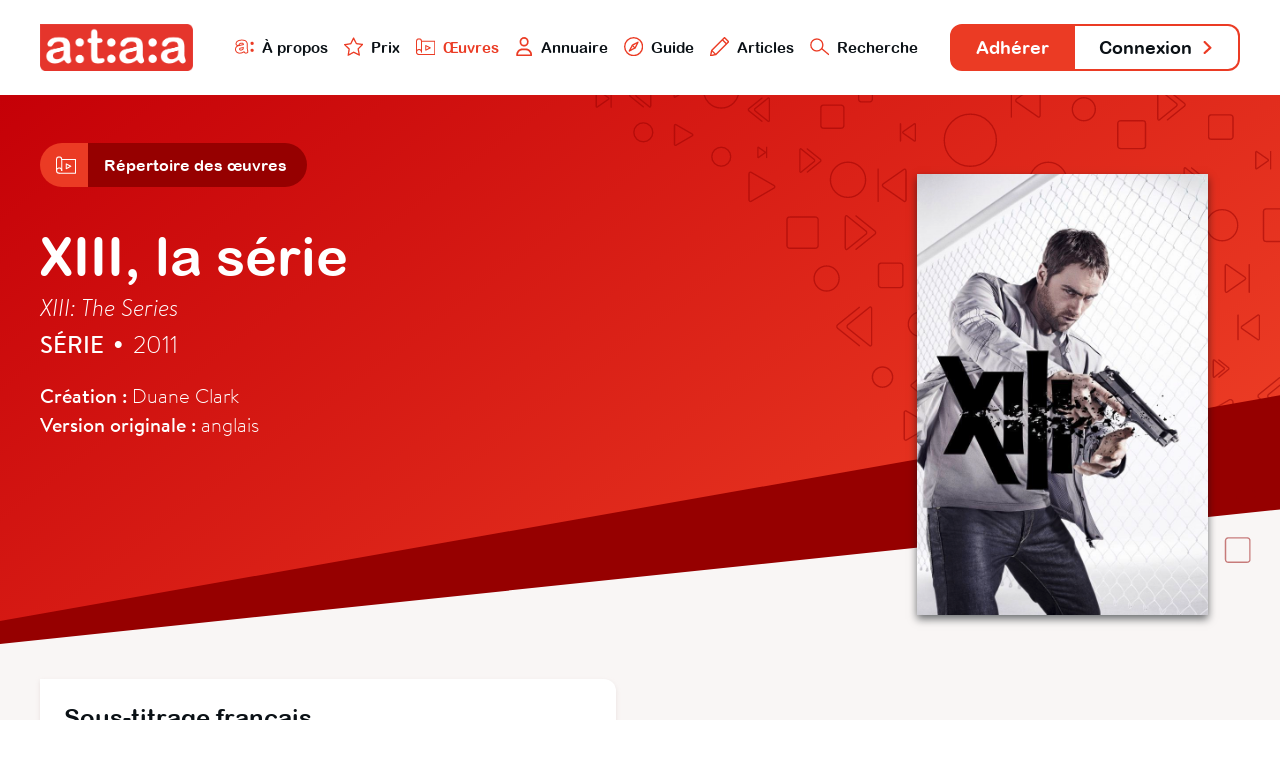

--- FILE ---
content_type: text/html; charset=utf-8
request_url: https://www.ataa.fr/base/xiii-la-serie
body_size: 3898
content:

	
<!DOCTYPE html>
<html class="no-js" lang="fr">

<head>
	<meta charset="utf-8">
	<meta http-equiv="x-ua-compatible" content="ie=edge">
	<title>XIII, la série - ATAA</title>
	<meta name="description" content="l'ATAA regroupe des centaines de professionnels du doublage, du sous-titrage et de la voice-over qui œuvrent pour la reconnaissance, le développement, la défense et la promotion de leur métier dans le paysage culturel audiovisuel.">
	<meta name="viewport" content="width=device-width, initial-scale=1">

	<meta property="og:url" content="https://www.ataa.fr/base/xiii-la-serie" />
<meta property="og:type" content="article" />
<meta property="og:title" content="XIII, la série" />
<meta property="og:description" content="Une œuvre issue de la base de données de l’ATAA" />

	<link rel="apple-touch-icon" sizes="180x180" href="/apple-touch-icon.png">
	<link rel="icon" type="image/png" sizes="32x32" href="/favicon-32x32.png">
	<link rel="icon" type="image/png" sizes="16x16" href="/favicon-16x16.png">
	<link rel="manifest" href="/site.webmanifest">
	<link rel="mask-icon" href="/safari-pinned-tab.svg" color="#e63328">
	<meta name="msapplication-TileColor" content="#e63328">
	<meta name="theme-color" content="#ffffff">
	<link rel="stylesheet" href="/css/main.css?cache_bust=1697103467857">
</head>

<body>
<div class="siteNav" id="siteNav">
	<div class="siteContainer siteContainer--full-width-large">
		<div class="siteNav__content">
			<h1 class="siteNav-brand"><a class="siteNav-brand__link" href="/"><img src="/assets/images/ataa-logo.png" alt="ATAA" /></a></h1>

			<ul class="siteNav-primary">
				<li class="siteNav-primary__item">
					<a class="siteNav-primary__link " href="/presentation">
						<img class="siteNav-primary__icon" src="/assets/svg/nav-ataa.svg"/>
						À propos
					</a>
				</li>
				<li class="siteNav-primary__item">
					<a class="siteNav-primary__link " href="/prix">
						<img class="siteNav-primary__icon" src="/assets/svg/nav-star.svg"/>
						Prix
					</a>
				</li>
				<li class="siteNav-primary__item">
					<a class="siteNav-primary__link siteNav-primary__link--is-active" href="/base">
						<img class="siteNav-primary__icon" src="/assets/svg/nav-project.svg"/>
						Œuvres
					</a>
				</li>
				<li class="siteNav-primary__item">
					<a class="siteNav-primary__link " href="/annuaire">
						<img class="siteNav-primary__icon" src="/assets/svg/nav-user.svg"/>
						Annuaire
					</a>
				</li>
				<li class="siteNav-primary__item">
					<a class="siteNav-primary__link " href="/guide">
						<img class="siteNav-primary__icon" src="/assets/svg/nav-compass.svg"/>
						Guide
					</a>
				</li>
				<li class="siteNav-primary__items">
					<a class="siteNav-primary__link " href="#">
						<img class="siteNav-primary__icon" src="/assets/svg/nav-pen.svg"/>
						Articles
					</a>
					<ul class="siteNav-primary__sub" style="padding: 1rem; width: auto; box-shadow: 0 .125rem .25rem rgba(177, 167, 167, 0.6); bottom: -5.75rem;">
						<li class="siteNav-primary__subitem">
							<a class="siteNav-primary__sublink" href="/blog">
								<img class="siteNav-primary__icon" src="/assets/svg/nav-pen.svg"/>
								Blog
							</a>
						</li>
						<li class="siteNav-primary__subitem" style="padding-top: 0.25rem;">
							<a class="siteNav-primary__sublink" href="/revue">
								<img class="siteNav-primary__icon" src="/assets/svg/nav-book.svg"/>
								Revue
							</a>
						</li>
					</ul>
				</li>
				<li class="siteNav-primary__item">
					<a class="siteNav-primary__link " href="/recherche">
						<img class="siteNav-primary__icon" src="/assets/svg/nav-search.svg"/>
						Recherche
					</a>
				</li>
			</ul>

			<ul class="siteNav-secondary">
									<li class="siteNav-secondary__item"><a class="siteNav-secondary__link siteNav-secondary__link--subscribe" href="/adherer">Adhérer</a></li>
											<li class="siteNav-secondary__item"><a class="siteNav-secondary__link siteNav-secondary__link--login" href="/compte/connexion">Connexion <svg class="svg-arrow" xmlns="http://www.w3.org/2000/svg" viewBox="0 0 21.5 35.5">
    <polyline style="fill: none; stroke-linecap: round; stroke-linejoin: round; stroke-width: 6px;" points="3 3 18.5 18.5 3 32.5"/>
</svg></a></li>
												</ul>
		</div>
	</div>
</div>

<div class="artworkHeader">
	<div class="artworkHeader__bgOne"></div>
	<div class="artworkHeader__bgTwo"></div>

	<div class="artworkHeader__content">
		<div class="siteContainer">
						<div class="subnav">
            <a href="/base" class="subnav__link">
            <div class="subnav__icon subnav__icon--alone">
                            <svg class="svg-project" xmlns="http://www.w3.org/2000/svg" viewBox="0 0 55.54 48.37">
    <polyline style="fill:none;stroke-linecap:round;stroke-linejoin:round;stroke-width:3px;" points="8.9 46.87 54.04 46.87 54.04 8.7 15.87 8.7 15.87 39.37"/>
    <path style="fill:none;stroke-linecap:round;stroke-linejoin:round;stroke-width:3px;" d="M8.68,46.87a7.19,7.19,0,1,1,7.19-7.19"/>
    <path style="fill:none;stroke-linecap:round;stroke-linejoin:round;stroke-width:3px;" d="M15.87,8.68a7.19,7.19,0,0,0-14.37,0v31"/>
    <polygon style="fill:none;stroke-linecap:round;stroke-linejoin:round;stroke-width:3px;" points="28.29 21.14 28.29 34.31 41.04 27.8 28.29 21.14"/>
</svg>                    </div>
        <div class="subnav__title">Répertoire des œuvres</div>
    </a>
            </a>
    </div>
			<img class="mainHeader__bgHeader" src="/assets/svg/bannerMain.svg"/>
			
			<div class="artworkHeader__info">
				<h2 class="artworkHeader__title">
					XIII, la série
				</h2>
								<h3 class="artworkHeader__titlevo">XIII: The Series</h3>
								<h4 class="artworkHeader__subtitle"><strong>Série</strong> <span class="artworkHeader__separator">•</span> 2011</h4>
				<div class="artworkHeader__details">
										<strong>Création :</strong> Duane Clark
										<br><strong>Version originale :</strong>
										anglais
									</div>
			</div>

									<div class="artworkHeader__cover">
				<div class="artworkHeader__image"  style="background-image: url('/images/XIII_La_Serie.jpg');">
									</div>
			</div>
		</div>
	</div>
</div>

<div class="artworkAdaptations">
	<div class="artworkAdaptations__bgFooter"></div>
	<div class="siteContainer siteContainer--full-width-small">
		<div class="artworkAdaptations__content">
									<div class="artworkAdaptations__item">
				<div class="artworkAdaptations__itemContent">
					<div class="artworkAdaptations__header">
						<h3 class="artworkAdaptations__title">Sous-titrage
														français
													</h3>

						<div class="artworkAdaptations__subtitle">
														Tv • 2011-2012													</div>
					</div>

					<div class="artworkAdaptations__authors">
																													<a class="artworkAdaptations__author" href="/annuaire/mfarrugia">
																			<div class="artworkAdaptations__authorPhoto artworkAdaptations__authorPhoto--user"><img src="https://www.ataa.fr/cpresources/userphotos/mfarrugia/100/20190728_163910.jpg?d=1697119516" /></div>
															
									<div class="artworkAdaptations__authorInfo">
										<div class="artworkAdaptations__authorName">
										Mathias Farrugia
										</div>
									</div>
								</a>
																					
											</div>

					
										<div class="artworkAdaptations__details">
												<div class="artworkAdaptations__detailsContent">
							<div class="artworkAdaptations__detailsAuthor">Mathias Farrugia</div>
							<div class="artworkAdaptations__detailsInfos">Saison 1 (épisodes 102, 105, 108, 110, 112, 113)<br />
Saison 2 (épisodes 201, 204, 205, 208, 209, 212)</div>
						</div>
											</div>
					
					<div class="artworkAdaptations__credits">
												<div class="artworkAdaptations__creditInfos">Diffuseur : Canal+</div>
												<div class="artworkAdaptations__creditInfos">Laboratoire : Eclair</div>
											</div>
				</div>
			</div>
								</div>
	</div>
</div>

<div class="database database--random">
	<div class="siteContainer">
		<h2 class="database__titleRandom">Découvrez d'autres Adaptations</h2>
		<div class="database__list database__list--featured">
												<a class="database__artwork" href="/base/comment-cest-fait">
				<div class="database__cover" style="background-image: url('/images/How-its-made.jpg');"></div>
				<div class="database__info">
					<div class="database__name">Comment c’est fait ?</div>
					<div class="database__details">Documentaire • 2001</div>
				</div>
			</a>
												<a class="database__artwork" href="/base/comment-tuer-son-boss-2">
				<div class="database__cover" style="background-image: url('/images/HorribleBosses2.jpg');"></div>
				<div class="database__info">
					<div class="database__name">Comment tuer son boss 2</div>
					<div class="database__details">Film • 2014</div>
				</div>
			</a>
												<a class="database__artwork" href="/base/kodachrome">
				<div class="database__cover" style="background-image: url('/images/kodachrome.jpg');"></div>
				<div class="database__info">
					<div class="database__name">Kodachrome</div>
					<div class="database__details">Film • 2018</div>
				</div>
			</a>
												<a class="database__artwork" href="/base/the-catch">
				<div class="database__cover" style="background-image: url('/images/The-Catch.jpg');"></div>
				<div class="database__info">
					<div class="database__name">The Catch</div>
					<div class="database__details">Série • 2016</div>
				</div>
			</a>
												<a class="database__artwork" href="/base/la-ville-du-diable">
				<div class="database__cover" style="background-image: url('/images/Helltown.jpg');"></div>
				<div class="database__info">
					<div class="database__name">La Ville du diable</div>
					<div class="database__details">Film • 1937</div>
				</div>
			</a>
												<a class="database__artwork" href="/base/il-était-temps">
				<div class="database__cover" style="background-image: url('/images/Il_etait_temps.jpg');"></div>
				<div class="database__info">
					<div class="database__name">Il était temps</div>
					<div class="database__details">Film • 2013</div>
				</div>
			</a>
												<a class="database__artwork" href="/base/el-jardin-de-bronce">
				<div class="database__cover" style="background-image: url('/images/VOST-El_jardin_de_bronce.jpg');"></div>
				<div class="database__info">
					<div class="database__name">The Bronze Garden</div>
					<div class="database__details">Série • 2017</div>
				</div>
			</a>
												<a class="database__artwork" href="/base/une-deflagration">
				<div class="database__cover" style="background-image: url('/images/Une-deflagration-2014.jpg');"></div>
				<div class="database__info">
					<div class="database__name">Une déflagration</div>
					<div class="database__details">Film • 2014</div>
				</div>
			</a>
												<a class="database__artwork" href="/base/viol-en-premiere-page">
				<div class="database__cover" style="background-image: url('/images/mostro.jpg');"></div>
				<div class="database__info">
					<div class="database__name">Viol en première page</div>
					<div class="database__details">Film • 1972</div>
				</div>
			</a>
												<a class="database__artwork" href="/base/tu-merites-un-amour">
				<div class="database__cover" style="background-image: url('/images/tu-merites-un-amour.jpg');"></div>
				<div class="database__info">
					<div class="database__name">Tu mérites un amour</div>
					<div class="database__details">Film • 2019</div>
				</div>
			</a>
												<a class="database__artwork" href="/base/terra-formars">
				<div class="database__cover" style="background-image: url('/images/terraformars.jpg');"></div>
				<div class="database__info">
					<div class="database__name">Terra Formars</div>
					<div class="database__details">Série • 2014</div>
				</div>
			</a>
												<a class="database__artwork" href="/base/reste-un-peu">
				<div class="database__cover" style="background-image: url('/images/reste-un-peu.jpg');"></div>
				<div class="database__info">
					<div class="database__name">Reste un peu</div>
					<div class="database__details">Film • 2021</div>
				</div>
			</a>
					</div>
		<div class="database__buttonBack">
			<a class="button button--transparent button--back" href="/base"> <svg class="svg-arrow" xmlns="http://www.w3.org/2000/svg" viewBox="0 0 21.5 35.5">
    <polyline style="fill: none; stroke-linecap: round; stroke-linejoin: round; stroke-width: 6px;" class="cls-1" points="18.5 32.5 3 17 18.5 3"/>
</svg> Retour à la base de données</a>
		</div>
	</div>
</div>


<div class="teaser" id="teaser">
	<div class="teaser__container">
		<div class='media__embed media__embed--video' id="media__embed"></div>
	</div>
	<div class="teaser__close" id="teaser__close"></div>
</div>

<div class="siteFooter" id="siteFooter">
	<div class="siteContainer siteContainer--full-width-small">
		<ul class="siteFooter-social">
			<li class="siteFooter-social__item"><a href="/blog"><img src="/assets/svg/footer-blog.svg" alt="Blog"/> Blog <svg class="svg-arrow" xmlns="http://www.w3.org/2000/svg" viewBox="0 0 21.5 35.5">
    <polyline style="fill: none; stroke-linecap: round; stroke-linejoin: round; stroke-width: 6px;" points="3 3 18.5 18.5 3 32.5"/>
</svg></a></li>
			<li class="siteFooter-social__item"><a href="https://fr-fr.facebook.com/ataafrance/" target="_blank"><img src="/assets/svg/footer-facebook.svg" alt="Facebook"/> Facebook <svg class="svg-arrow" xmlns="http://www.w3.org/2000/svg" viewBox="0 0 21.5 35.5">
    <polyline style="fill: none; stroke-linecap: round; stroke-linejoin: round; stroke-width: 6px;" points="3 3 18.5 18.5 3 32.5"/>
</svg></a></li>
			<li class="siteFooter-social__item"><a href="https://twitter.com/ataafr" target="_blank"><img src="/assets/svg/footer-twitter.svg" alt="Twitter"/> Twitter <svg class="svg-arrow" xmlns="http://www.w3.org/2000/svg" viewBox="0 0 21.5 35.5">
    <polyline style="fill: none; stroke-linecap: round; stroke-linejoin: round; stroke-width: 6px;" points="3 3 18.5 18.5 3 32.5"/>
</svg></a></li>
		</ul>
	</div>
			
	<div class="siteContainer">
		<div class="siteFooter-nav">
			<div class="siteFooter-links">
				<h4 class="siteFooter-links__title">ATAA</h4>
				<ul class="siteFooter-links__list">
										<li class="siteFooter-links__item"><a href="/presentation">À propos</a></li>
										<li class="siteFooter-links__item"><a href="/presentation/organisation">Organisation</a></li>
										<li class="siteFooter-links__item"><a href="/prix">Prix ATAA</a></li>
										<li class="siteFooter-links__item"><a href="/presentation/statuts">Statuts</a></li>
									</ul>
			</div>

			<div class="siteFooter-links">
				<h4 class="siteFooter-links__title">Traducteur</h4>
				<ul class="siteFooter-links__list">
										<li class="siteFooter-links__item"><a href="/adherer">Adhérer</a></li>
															<li class="siteFooter-links__item"><a href="/guide">Guide du traducteur</a></li>
										<li class="siteFooter-links__item"><a href="/revue">L&#039;Écran Traduit</a></li>
										<li class="siteFooter-links__item"><a href="/presentation/code-deontologie">Code de déontologie</a></li>
										<li class="siteFooter-links__item"><a href="/annuaire">Annuaire</a></li>
									</ul>
			</div>

			<div class="siteFooter-links">
				<h4 class="siteFooter-links__title">Commanditaire</h4>
				<ul class="siteFooter-links__list">
					<li class="siteFooter-links__item"><a href="/documents/ATAA_Brochure_VF_2023.pdf" target="_blank">Faire adapter une œuvre</a></li>
										<li class="siteFooter-links__item"><a href="/annuaire">Trouver un traducteur</a></li>
										<li class="siteFooter-links__item"><a href="/contact/offre-mission">Poster une offre</a></li>
									</ul>
			</div>

			<div class="siteFooter-links">
				<h4 class="siteFooter-links__title">Support</h4>
				<ul class="siteFooter-links__list">
					<li class="siteFooter-links__item"><a href="https://www.helloasso.com/associations/ataa/formulaires/1" target="_blank">Faire un don</a></li>
										<li class="siteFooter-links__item"><a href="/contact">Contact</a></li>
										<li class="siteFooter-links__item"><a href="/contact/envoyer-message">Presse</a></li>
										<li class="siteFooter-links__item"><a href="/credits">Crédits</a></li>
									</ul>
			</div>
		</div>
	</div>
</div>

<script src="/js/main.js?cache_bust=1697103467857"></script>

<script>
	// TEASER
	var playButtons = document.getElementsByClassName('artworkHeader__image--trailer');
	var closeButton = document.getElementById('teaser__close');
	var html = document.querySelector('html');
	var teaser = document.getElementById('teaser');
	var teaserIframe = document.getElementById('media__embed');

	for (var i = 0; i < playButtons.length; i++) 
	{
		playButtons[i].addEventListener("click", function( event ) 
		{
			var iframe = this.getElementsByClassName('artworkHeader__iframe');
			teaserIframe.innerHTML = iframe[0].innerHTML;
			html.classList.add('teaser__fullscreen');
			teaser.classList.add('teaser--is-visible');
		}, false);
	};

	closeButton.addEventListener("click", function( event ) 
	{
		html.classList.remove('teaser__fullscreen');
		teaser.classList.remove('teaser--is-visible');
		teaserIframe.innerHTML = "";
	}, false);
</script>

<!-- Google Analytics: change UA-XXXXX-Y to be your site's ID. -->
<!--<script>-->
<!--	window.ga=function(){ga.q.push(arguments)};ga.q=[];ga.l=+new Date;-->
<!--	ga('create','UA-XXXXX-Y','auto');ga('send','pageview')-->
<!--</script>-->
<!--<script src="https://www.google-analytics.com/analytics.js" async defer></script>-->

</body>
</html>
